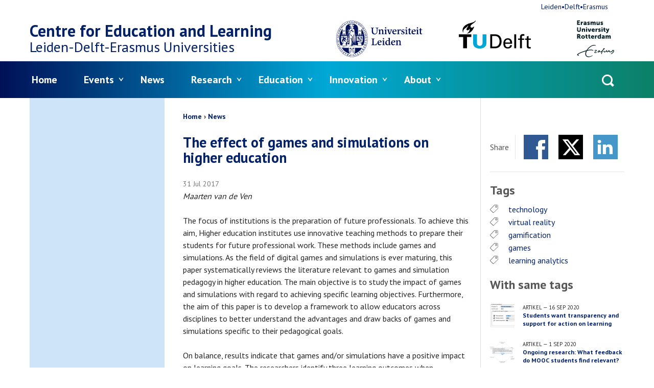

--- FILE ---
content_type: text/html; charset=UTF-8
request_url: https://www.educationandlearning.nl/news/the-effect-of-games-and-simulations-on-higher-education
body_size: 7205
content:
<!DOCTYPE html>
<html lang="en" dir="ltr">
<head>
  <meta charset="utf-8" />
<meta name="Generator" content="Drupal 11 (https://www.drupal.org)" />
<meta name="MobileOptimized" content="width" />
<meta name="HandheldFriendly" content="true" />
<meta name="viewport" content="width=device-width, initial-scale=1.0" />
<meta name="description" content="Maarten van de Ven

The focus of institutions is the preparation of future professionals. To achieve this aim, Higher education institutes use innovative teaching methods to prepare their students for future professional work. These methods include games and simulations." />
<meta property="og:url" content="https://www.educationandlearning.nl/news/the-effect-of-games-and-simulations-on-higher-education" />
<meta property="og:type" content="article" />
<meta property="og:title" content="The effect of games and simulations on higher education" />
<meta property="og:description" content="Maarten van de Ven

The focus of institutions is the preparation of future professionals. To achieve this aim, Higher education institutes use innovative teaching methods to prepare their students for future professional work. These methods include games and simulations." />
<meta property="og:image" content="https://www.educationandlearning.nl/uploads/cfeal/styles/auto_1600/public/image/21.%20educational%20applications_0.jpg?itok=7wNDvR3r" />
<link rel="icon" href="/favicon.ico" type="image/vnd.microsoft.icon" />
<link rel="alternate" hreflang="en" href="https://www.educationandlearning.nl/news/the-effect-of-games-and-simulations-on-higher-education" />
<link rel="canonical" href="https://www.educationandlearning.nl/news/the-effect-of-games-and-simulations-on-higher-education" />
<link rel="shortlink" href="https://www.educationandlearning.nl/node/440" />

  <title>The effect of games and simulations on higher education | Centre for Education and Learning</title>
  <link rel="stylesheet" media="all" href="/uploads/cfeal/css/css_8CVraFmvjwAcXMMlV8D7eC-E8Q8jXiC-EyT8_eXJ7C4.css?delta=0&amp;language=en&amp;theme=frontend&amp;include=eJxLzi9K1U8pKi1IzNFLzEqs0Ekrys8rSc1L0U_PyU9KzNEpriwuSc3VT0osTgUAfZcQ-g" />
<link rel="stylesheet" media="all" href="/uploads/cfeal/css/css_ZnjeniAQqbpDj-r01sbUyKwXDdjPllMLoA-tCDBux6A.css?delta=1&amp;language=en&amp;theme=frontend&amp;include=eJxLzi9K1U8pKi1IzNFLzEqs0Ekrys8rSc1L0U_PyU9KzNEpriwuSc3VT0osTgUAfZcQ-g" />

  <script type="application/json" data-drupal-selector="drupal-settings-json">{"path":{"baseUrl":"\/","pathPrefix":"","currentPath":"node\/440","currentPathIsAdmin":false,"isFront":false,"currentLanguage":"en","currentTitle":"The effect of games and simulations on higher education"},"pluralDelimiter":"\u0003","suppressDeprecationErrors":true,"gtag":{"tagId":"","consentMode":false,"otherIds":[],"events":[],"additionalConfigInfo":[]},"ajaxPageState":{"libraries":"eJxdi10KgCAQBi8keiTZ8msp1IV2tbp90Us_LwMzMGNTkxJZhDOiEQd0VFM3rVINNQXOMlB-XI0M6l4HX_i7p4X2byxODzWUMJDC9Rmbhpu-SGoZJ-e5NhE","theme":"frontend","theme_token":null},"ajaxTrustedUrl":{"\/search\/node":true},"gtm":{"tagId":null,"settings":{"data_layer":"dataLayer","include_environment":false},"tagIds":["GTM-NFXZVR"]},"user":{"uid":0,"permissionsHash":"b5e36052edd72492d08e5f13cb713f99216f32632be5a780160fce8d6e0e64f8"}}</script>
<script src="/uploads/cfeal/js/js_aCbxnmRFkLpkzKbzaO-SzCN19mjgWbJsxjzgVqsbagY.js?scope=header&amp;delta=0&amp;language=en&amp;theme=frontend&amp;include=eJxLLi0uyc-NT8_PT89JjS9JTNdPLUvNKynWSSvKzytJzUvRT8_JT0rM0UFSkQ4k0Pl6iVmJFaiCuQCWJCO8"></script>
<script src="/modules/contrib/google_tag/js/gtag.js?t82xrr"></script>
<script src="/modules/contrib/google_tag/js/gtm.js?t82xrr"></script>

</head>
<body>
<noscript><iframe src="https://www.googletagmanager.com/ns.html?id=GTM-NFXZVR"
                  height="0" width="0" style="display:none;visibility:hidden"></iframe></noscript>

<a href="#main-content" class="visually-hidden focusable skip-link">Skip to main content</a>
  <div class="dialog-off-canvas-main-canvas" data-off-canvas-main-canvas>
    
  <div id="state-mainnav" hidden></div>
  <div id="state-search" hidden></div>
  <div id="state-subnav" hidden></div>

<div class="page">
      <header class="page-header" role="banner">
        <div class="region-topbar">
      <div class="search-block-form region-topbar__searchform block-searchform" data-drupal-selector="search-block-form" id="block-searchform" role="search">
  
    
    <a class="block-searchform__state-link" href="#state-search">
    <span class="block-searchform__state-link-label">Open search</span>
  </a>
  <a class="block-searchform__state-link block-searchform__state-link--active" href="#">
    <span class="block-searchform__state-link-label">Close search</span>
  </a>
  <div class="block-searchform__container">
    <form action="/search/node" method="get" id="search-block-form" accept-charset="UTF-8" class="form-search-block-form">
  <div class="form-search-block-form__keys js-form-item js-form-type-search js-form-item-keys form-item form-item-keys form-type-search form-item--no-label">
      <label for="edit-keys" class="form-item__label visually-hidden">Search</label>
          <input title="Enter the terms you wish to search for." data-drupal-selector="edit-keys" type="search" id="edit-keys" name="keys" value="" size="15" maxlength="128" class="form-search" />

        </div>
<div data-drupal-selector="edit-actions" class="form-actions js-form-wrapper form-wrapper" id="edit-actions">    <button data-drupal-selector="edit-submit" type="submit" id="edit-submit" value="Search" class="button js-form-submit form-submit">Search</button>
</div>

</form>

  </div>
</div>


  <div class="region-topbar__state-links block-state-links">
    <a class="block-state-links__state-link" href="#state-mainnav">
      <span class="block-state-links__state-link-label">Open main navigation</span>
    </a>
    <a class="block-state-links__state-link block-state-links__state-link--active" href="#">
      <span class="block-state-links__state-link-label">Close main navigation</span>
    </a>
  </div>
  </div>


        <div class="region-header">
          <div id="block-sitebranding" class="region-header__sitebranding block-sitebranding">
  
    
    <div class="sitebranding">
          <div class="sitebranding__site-logo">
        <a class="sitebranding__site-logo-link is-external" href="http://www.leidenuniv.nl/" target="_blank">
          <img class="sitebranding__site-logo-img sitebranding__site-logo-img--leiden" src="/assets/themes/frontend/images/logo-leiden.svg?v3=" alt="Logo of Leiden University" width="103" height="44">
        </a>
        <a class="sitebranding__site-logo-link is-external" href="http://www.tudelft.nl/" target="_blank">
          <img class="sitebranding__site-logo-img sitebranding__site-logo-img--delft" src="/assets/themes/frontend/images/logo-delft.svg" alt="Logo of Delft University of Technology" width="113" height="32">
        </a>
        <a class="sitebranding__site-logo-link is-external" href="http://www.eur.nl/" target="_blank">
          <img class="sitebranding__site-logo-img sitebranding__site-logo-img--erasmus" src="/assets/themes/frontend/images/logo-erasmus.svg" alt="Logo of Erasmus University Rotterdam" width="103" height="102">
        </a>
      </div>
              <div class="sitebranding__site-name">
        <a class="sitebranding__site-name-link" href="https://www.educationandlearning.nl/" title="Home" rel="home">Centre for Education and Learning</a>
      </div>
          <div class="sitebranding__site-subtitle">
                  <span>Leiden-Delft-Erasmus</span>
        
        Universities
      </div>
  </div>
</div>

      </div>


        <div class="region-navbar">
          

<nav aria-labelledby="block-mainnavigation-title" id="block-mainnavigation" class="region-navbar__mainnavigation block-mainnavigation">
            
  <h2 id="block-mainnavigation-title" class="visually-hidden block-mainnavigation__title">Menu</h2>
  

            

    
              <ul class="block-mainnavigation__menu">
                            <li class="block-mainnavigation__menu-item">
            <a href="/home" class="block-mainnavigation__menu-item-link" data-drupal-link-system-path="node/187">Home</a>
                    </li>
                            <li class="block-mainnavigation__menu-item block-mainnavigation__menu-item--expanded">
            <a href="/events" class="block-mainnavigation__menu-item-link" data-drupal-link-system-path="node/66">Events</a>
                                    <ul class="block-mainnavigation__submenu">
                            <li class="block-mainnavigation__submenu-item">
            <a href="/events/cel-science-speakers" class="block-mainnavigation__submenu-item-link" data-drupal-link-system-path="node/938">CEL Science Speakers</a>
                      </li>
              </ul>
      
                    </li>
                            <li class="block-mainnavigation__menu-item">
            <a href="/news" class="block-mainnavigation__menu-item-link" data-drupal-link-system-path="node/599">News</a>
                    </li>
                            <li class="block-mainnavigation__menu-item block-mainnavigation__menu-item--expanded">
            <a href="/themes/research" class="block-mainnavigation__menu-item-link" data-drupal-link-system-path="node/601">Research</a>
                                    <ul class="block-mainnavigation__submenu">
                            <li class="block-mainnavigation__submenu-item">
            <a href="/research/msc-thesis-at-lde-cel" class="block-mainnavigation__submenu-item-link" data-drupal-link-system-path="node/813">MSc. Thesis at LDE-CEL</a>
                      </li>
                            <li class="block-mainnavigation__submenu-item">
            <a href="/research/projects" title="External funded Projects" class="block-mainnavigation__submenu-item-link" data-drupal-link-system-path="node/897">External funded Projects</a>
                      </li>
                            <li class="block-mainnavigation__submenu-item block-mainnavigation__submenu-item--collapsed">
            <a href="/research/research-blog" class="block-mainnavigation__submenu-item-link" data-drupal-link-system-path="node/276">Research Blog</a>
                      </li>
                            <li class="block-mainnavigation__submenu-item">
            <a href="/themes/research-programme-2019-2024" class="block-mainnavigation__submenu-item-link" data-drupal-link-system-path="node/600">Research 2019-2024</a>
                      </li>
                            <li class="block-mainnavigation__submenu-item block-mainnavigation__submenu-item--collapsed">
            <a href="/themes/research-programme" title="Research Programme" class="block-mainnavigation__submenu-item-link" data-drupal-link-system-path="node/62">Research 2013-2018</a>
                      </li>
                            <li class="block-mainnavigation__submenu-item">
            <a href="/nexus-report" class="block-mainnavigation__submenu-item-link" data-drupal-link-system-path="node/988">Nexus Report 2021</a>
                      </li>
              </ul>
      
                    </li>
                            <li class="block-mainnavigation__menu-item block-mainnavigation__menu-item--expanded">
            <a href="https://www.educationandlearning.nl/educational-initiatives" title="Educational initiatives from CEL" class="block-mainnavigation__menu-item-link">Education</a>
                                    <ul class="block-mainnavigation__submenu">
                            <li class="block-mainnavigation__submenu-item">
            <a href="/education/teaching-fellows" class="block-mainnavigation__submenu-item-link" data-drupal-link-system-path="node/858">Teaching Fellows</a>
                      </li>
              </ul>
      
                    </li>
                            <li class="block-mainnavigation__menu-item block-mainnavigation__menu-item--expanded">
            <a href="/innovation" class="block-mainnavigation__menu-item-link" data-drupal-link-system-path="node/64">Innovation</a>
                                    <ul class="block-mainnavigation__submenu">
                            <li class="block-mainnavigation__submenu-item">
            <a href="/themes/cel-innovation-rooms" class="block-mainnavigation__submenu-item-link" data-drupal-link-system-path="node/198">CEL Innovation Rooms</a>
                      </li>
                            <li class="block-mainnavigation__submenu-item">
            <a href="/themes/development-and-innovation-team" class="block-mainnavigation__submenu-item-link" data-drupal-link-system-path="node/113">Development and Innovation Team</a>
                      </li>
              </ul>
      
                    </li>
                            <li class="block-mainnavigation__menu-item block-mainnavigation__menu-item--expanded">
            <a href="/about-cel" class="block-mainnavigation__menu-item-link" data-drupal-link-system-path="node/165">About</a>
                                    <ul class="block-mainnavigation__submenu">
                            <li class="block-mainnavigation__submenu-item">
            <a href="/themes/reports-annual-meetings" class="block-mainnavigation__submenu-item-link" data-drupal-link-system-path="node/199">Reports Annual Meetings</a>
                      </li>
                            <li class="block-mainnavigation__submenu-item">
            <a href="/about/lde-cel-project-overview" class="block-mainnavigation__submenu-item-link" data-drupal-link-system-path="node/772">CEL Project Overview</a>
                      </li>
                            <li class="block-mainnavigation__submenu-item">
            <a href="/about/contact" class="block-mainnavigation__submenu-item-link" data-drupal-link-system-path="node/92">Contact</a>
                      </li>
              </ul>
      
                    </li>
              </ul>
      


  </nav>


<nav aria-labelledby="block-topnavigation-title" id="block-topnavigation" class="region-navbar__topnavigation block-topnavigation">
            
  <h2 id="block-topnavigation-title" class="visually-hidden block-topnavigation__title">Top navigation</h2>
  

            

    
              <ul class="block-topnavigation__menu">
                            <li class="block-topnavigation__menu-item">
            <a href="http://www.leiden-delft-erasmus.nl" class="block-topnavigation__menu-item-link is-external">Leiden•Delft•Erasmus</a>
                    </li>
              </ul>
      


  </nav>

      </div>

    </header>
  
      <main
      class="page-body page-body--both-sidebars"
      role="main">
      <a id="main-content" tabindex="-1"></a>
        <div class="region-highlighted">
          <div data-drupal-messages-fallback class="hidden"></div>

      </div>


              <div class="page-body__container">

          <div class="page-body__content page-body__content--article">

              <div class="region-content-top">
          <div id="block-breadcrumbs" class="region-content-top__breadcrumbs block-breadcrumbs">
  
    
          <nav class="breadcrumb" aria-labelledby="breadcrumb">
          <h2 id="breadcrumb" class="breadcrumb__label">Breadcrumb</h2>
        <ol class="breadcrumb__list" itemscope itemtype="http://schema.org/BreadcrumbList">
          <li class="breadcrumb__item" itemprop="itemListElement" itemscope itemtype="http://schema.org/ListItem">
                  <a class="breadcrumb__item-link" href="/" itemprop="item"><span itemprop="name">Home</span></a>
                <meta itemprop="position" content="1" />
      </li>
          <li class="breadcrumb__item" itemprop="itemListElement" itemscope itemtype="http://schema.org/ListItem">
                  <a class="breadcrumb__item-link" href="/news" itemprop="item"><span itemprop="name">News</span></a>
                <meta itemprop="position" content="2" />
      </li>
        </ol>
  </nav>

  </div>
<div id="block-page-title" class="region-content-top__page-title block-page-title">
  
    
      
  <h1>
<span>The effect of games and simulations on higher education</span>
</h1>


  </div>

      </div>


            
                        

            
                  <div id="block-main" class="region-content__main block-main">
  
    
        <article class="node-article-full">
    
    

          <footer class="node-article-full__meta">
        <div class="node-article-full__submitted">
          
<span><time datetime="2017-07-31T19:50:44+02:00" title="Monday, July 31, 2017 - 19:50">31 Jul 2017</time>
</span>

          
        </div>
      </footer>
    
    <div class="node-article-full__content">
              <div class="node-article-full__body">
                                                                  <p><em>Maarten van de Ven</em></p>

<p>The focus of institutions is the preparation of future professionals. To achieve this aim, Higher education institutes use innovative teaching methods to prepare their students for future professional work. These methods include games and simulations. As the field of digital games and simulations is ever maturing, this paper systematically reviews the literature relevant to games and simulation pedagogy in higher education. The main objective is to study the impact of games and simulations with regard to achieving specific learning objectives. Furthermore, the aim of this paper is to develop a framework to allow educators across disciplines to better understand the advantages and draw backs of games and simulations specific to their pedagogical goals.</p>

<p>On balance, results indicate that games and/or simulations have a positive impact on learning goals. The researchers identify three learning outcomes when integrating games into the learning process: cognitive, behavioural, and affective.Games and simulations show mixed effects across a number of sectors, such as student performance, engagement, and learning motivation.</p>                  </div>
        <div class="node-article-full__related-links">
                    <div class="node-article-full__related-links-label">More information:</div>
                                  <div class="node-article-full__related-links-items">
                                                    <div class="node-article-full__related-links-item">
          <a href="https://doi.org/10.1186/s41239-017-0062-1" class="is-external">Vlachopoulos, D. &amp; Makri, A. (2017). The effect of games and simulations on hig…</a>            </div>
                              </div>
            </div>

    </div>

      </article>

  </div>

    
          </div>

                      <aside class="page-body__sidebar-first" role="complementary">
                    
    
            </aside>
          
                      <aside class="page-body__sidebar-second" role="complementary">
                    <div id="block-sharecontent" class="region-sidebar-second__sharecontent block-sharecontent">
  
      <h2 class="block-sharecontent__title">Share</h2>
    
      
  <div class="item-list-custom-social-share-content ">
      <ul class="social-share-content item-list-custom-social-share-content__list">
          <li class="social-share-content__item social-share-content__item--facebook item-list-custom-social-share-content__list-item"><a href="http://www.facebook.com/sharer/sharer.php?u=https%3A//www.educationandlearning.nl/news/the-effect-of-games-and-simulations-on-higher-education&amp;title=The%20effect%20of%20games%20and%20simulations%20on%20higher%20education" class="social-share-content__item-link is-external" target="_blank">Facebook</a></li>
          <li class="social-share-content__item social-share-content__item--twitter item-list-custom-social-share-content__list-item"><a href="http://x.com/intent/tweet?url=https%3A//www.educationandlearning.nl/news/the-effect-of-games-and-simulations-on-higher-education&amp;text=The%20effect%20of%20games%20and%20simulations%20on%20higher%20education&amp;hashtags=LeidenDelftErasmus" class="social-share-content__item-link is-external" target="_blank">Twitter</a></li>
          <li class="social-share-content__item social-share-content__item--linkedin item-list-custom-social-share-content__list-item"><a href="https://www.linkedin.com/cws/share?url=https%3A//www.educationandlearning.nl/news/the-effect-of-games-and-simulations-on-higher-education" class="social-share-content__item-link is-external" target="_blank">LinkedIn</a></li>
      </ul>
  </div>
  </div>

          
          <div id="block-tagsfield" class="region-sidebar-second__tagsfield block-tagsfield">
  
      <h2 class="block-tagsfield__title">Tags</h2>
    
                  <div class="field-tags">
                                                                              <div class="field-tags__item">
          <a href="/tags/technology" hreflang="en">technology</a>            </div>
                                                        <div class="field-tags__item">
          <a href="/tags/virtual-reality" hreflang="en">virtual reality</a>            </div>
                                                        <div class="field-tags__item">
          <a href="/tags/gamification" hreflang="en">gamification</a>            </div>
                                                        <div class="field-tags__item">
          <a href="/tags/games" hreflang="en">games</a>            </div>
                                                        <div class="field-tags__item">
          <a href="/tags/learning-analytics" hreflang="en">learning analytics</a>            </div>
                            </div>

  </div>

          
            <div class="views-element-container region-sidebar-second__tags-same block-tags-same" id="block-tags-same">
    
          <h2 class="block-tags-same__title">With same tags</h2>
        
    <div><div class="view-tags-same js-view-dom-id-421c9c68f7fdda7343f44ac7a4bb47af1ad342ed33bd65a8985511793c7865c7"><div class="view-tags-same__content"><div class="view-tags-same__row"><article class="node-article-summary"><a class="node-article-summary__link" href="/news/students-want-transparency-and-support-for-action-on-learning-analytics-dashboards" rel="bookmark"><div class="node-article-summary__image"><img loading="lazy" src="/uploads/cfeal/styles/small_square/public/image/INTHIGsmall.jpg?itok=ftku9s7j" width="512" height="512" alt="Learning Analytics dashboard" /></div><div class="node-article-summary__content"><footer class="node-article-summary__meta"><span class="node-article-summary__meta-type">Artikel</span>
                  —
          <span class="node-article-summary__submitted"><span><time datetime="2020-09-16T11:21:49+02:00" title="Wednesday, September 16, 2020 - 11:21">16 Sep 2020</time></span></span></footer><h2 class="node-article-summary__title"><span>Students want transparency and support for action on learning analytics dashboards</span></h2></div></a></article></div><div class="view-tags-same__row"><article class="node-article-summary"><a class="node-article-summary__link" href="/news/ongoing-research-what-feedback-do-mooc-students-find-relevant" rel="bookmark"><div class="node-article-summary__image"><img loading="lazy" src="/uploads/cfeal/styles/small_square/public/image/ThumbnailArticleIoana.png?itok=lsfcovKA" width="512" height="512" alt="The Learning Tracker widget" /></div><div class="node-article-summary__content"><footer class="node-article-summary__meta"><span class="node-article-summary__meta-type">Artikel</span>
                  —
          <span class="node-article-summary__submitted"><span><time datetime="2020-09-01T14:05:41+02:00" title="Tuesday, September 1, 2020 - 14:05">1 Sep 2020</time></span></span></footer><h2 class="node-article-summary__title"><span>Ongoing research: What feedback do MOOC students find relevant? </span></h2></div></a></article></div><div class="view-tags-same__row"><article class="node-article-summary"><a class="node-article-summary__link" href="/news/transforming-assessment-in-higher-education" rel="bookmark"><div class="node-article-summary__image"><img loading="lazy" src="/uploads/cfeal/styles/small_square/public/image/17.%20assessment_5.jpg?itok=C45lIrp_" width="512" height="512" alt="assessment" /></div><div class="node-article-summary__content"><footer class="node-article-summary__meta"><span class="node-article-summary__meta-type">Artikel</span>
                  —
          <span class="node-article-summary__submitted"><span><time datetime="2020-04-28T20:27:40+02:00" title="Tuesday, April 28, 2020 - 20:27">28 Apr 2020</time></span></span></footer><h2 class="node-article-summary__title"><span>Transforming assessment in higher education</span></h2></div></a></article></div></div></div></div>
  </div>

    
            </aside>
                  </div>
      
      
    </main>
  
            <footer class="page-footer" role="contentinfo">
          <div class="region-footer">
          <div id="block-footer-sitebranding" class="region-footer__footer-sitebranding block-footer-sitebranding">
  
    
                <div class="block-footer-sitebranding__site-name">
        <a class="block-footer-sitebranding__site-name-link" href="https://www.educationandlearning.nl/" title="Home" rel="home">Centre for Education and Learning</a>
      </div>
        <div class="block-footer-sitebranding__site-subtitle">
              <span>Leiden-Delft-Erasmus</span>
      
      Universities
    </div>
</div>
<div id="block-mailingsubscribebutton" class="region-footer__mailingsubscribebutton block-mailingsubscribebutton">
  
    
      <p>Subscribe to the online Leiden-Delft-Erasmus magazine.</p>
<a href="https://c.spotler.com/ct/m11/k1/xuod6F6RnfgoQf9qmsD4aJYjUDqYVF3RuNmQ-APl7P97BlyZKA2yvdVPh7FiD9sI/LtfI7ugEeDhJQ93" class="button block-mailingsubscribebutton__button is-external">Subscribe</a>
  </div>
<div id="block-socialprofilelinks" class="region-footer__socialprofilelinks block-socialprofilelinks">
  
      <h2 class="block-socialprofilelinks__title">Follow us</h2>
    
      
  <div class="item-list-custom-social-profile-links ">
      <ul class="social-profile-links item-list-custom-social-profile-links__list">
          <li class="social-profile-links__item social-profile-links__item--twitter item-list-custom-social-profile-links__list-item"><a href="https://twitter.com/ldecel" class="social-profile-links__item-link is-external" target="_blank">Twitter</a></li>
          <li class="social-profile-links__item social-profile-links__item--linkedin item-list-custom-social-profile-links__list-item"><a href="https://www.linkedin.com/company/lde-centre-for-education-and-learning/" class="social-profile-links__item-link is-external" target="_blank">Linkedin</a></li>
          <li class="social-profile-links__item social-profile-links__item--instagram item-list-custom-social-profile-links__list-item"><a href="https://www.instagram.com/leidendelfterasmus/" class="social-profile-links__item-link is-external" target="_blank">Instagram</a></li>
      </ul>
  </div>
  </div>
<div id="block-logos" class="region-footer__logos block-logos">
  
    
        <div class="block-logos__site-logo">
        <a class="block-logos__site-logo-link is-external" href="http://www.leidenuniv.nl/" target="_blank">
          <img class="block-logos__site-logo-img block-logos__site-logo-img--leiden" src="/assets/themes/frontend/images/logo-leiden.svg?v3=" alt="Logo of Leiden University" width="103" height="44">
        </a>
        <a class="block-logos__site-logo-link is-external" href="http://www.tudelft.nl/" target="_blank">
          <img class="block-logos__site-logo-img block-logos__site-logo-img--delft" src="/assets/themes/frontend/images/logo-delft.svg" alt="Logo of Delft University of Technology" width="113" height="32">
        </a>
        <a class="block-logos__site-logo-link is-external" href="http://www.eur.nl/" target="_blank">
          <img class="block-logos__site-logo-img block-logos__site-logo-img--erasmus" src="/assets/themes/frontend/images/logo-erasmus.svg" alt="Logo of Erasmus University Rotterdam" width="103" height="102">
        </a>
      </div>
</div>

      </div>

      </footer>
      </div>

  </div>


<script src="/core/assets/vendor/jquery/jquery.min.js?v=4.0.0-rc.1"></script>
<script src="/uploads/cfeal/js/js_k2P89qPast22LOj-7UK3CyGG8tY9IG7zu1q7Lx0mkcw.js?scope=footer&amp;delta=1&amp;language=en&amp;theme=frontend&amp;include=eJxLLi0uyc-NT8_PT89JjS9JTNdPLUvNKynWSSvKzytJzUvRT8_JT0rM0UFSkQ4k0Pl6iVmJFaiCuQCWJCO8"></script>

</body>
</html>


--- FILE ---
content_type: text/plain
request_url: https://www.google-analytics.com/j/collect?v=1&_v=j102&a=150449650&t=pageview&_s=1&dl=https%3A%2F%2Fwww.educationandlearning.nl%2Fnews%2Fthe-effect-of-games-and-simulations-on-higher-education&ul=en-us%40posix&dt=The%20effect%20of%20games%20and%20simulations%20on%20higher%20education%20%7C%20Centre%20for%20Education%20and%20Learning&sr=1280x720&vp=1280x720&_u=YEBAAAABAAAAAC~&jid=2039426567&gjid=1868670523&cid=213095503.1768980630&tid=UA-64238016-3&_gid=2102915188.1768980630&_r=1&_slc=1&gtm=45He61k1h2n71NFXZVRv71331408za200zd71331408&gcd=13l3l3l3l1l1&dma=0&tag_exp=103116026~103200004~104527907~104528500~104684208~104684211~105391253~115938466~115938468~116682877~117041587~117171315&z=6959454
body_size: -453
content:
2,cG-CXW5QZFP23